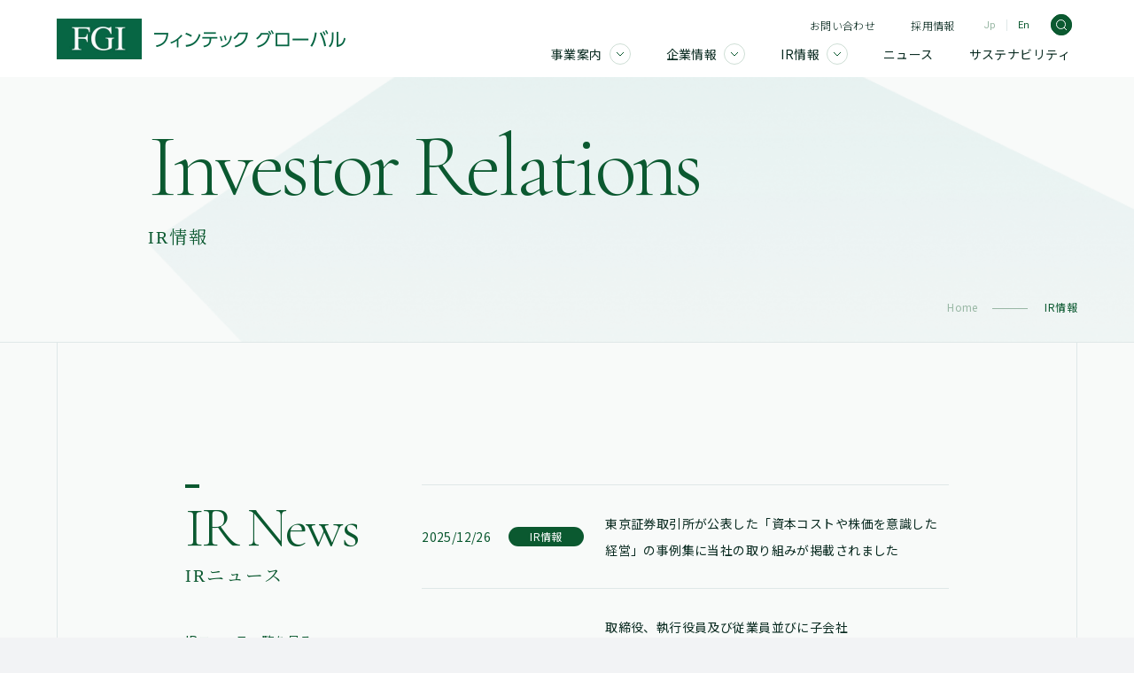

--- FILE ---
content_type: text/html; charset=UTF-8
request_url: https://www.fgi.co.jp/ir/
body_size: 12265
content:
<!doctype html>
<html lang="ja">

<head>
  <meta charset="UTF-8">
<meta http-equiv="X-UA-Compatible" content="IE=edge">
<meta name="viewport" content="width=device-width, initial-scale=1">
<meta name="format-detection" content="telephone=no">
  <meta name='robots' content='index, follow, max-image-preview:large, max-snippet:-1, max-video-preview:-1' />
	<style>img:is([sizes="auto" i], [sizes^="auto," i]) { contain-intrinsic-size: 3000px 1500px }</style>
	
	<!-- This site is optimized with the Yoast SEO plugin v25.4 - https://yoast.com/wordpress/plugins/seo/ -->
	<title>IR情報 - FGI - FinTech Global Incorporated</title>
	<link rel="canonical" href="https://www.fgi.co.jp/ir/" />
	<meta property="og:locale" content="ja_JP" />
	<meta property="og:type" content="article" />
	<meta property="og:title" content="IR情報" />
	<meta property="og:url" content="https://www.fgi.co.jp/ir/" />
	<meta property="og:site_name" content="FGI - FinTech Global Incorporated" />
	<meta property="article:modified_time" content="2024-05-31T11:28:19+00:00" />
	<meta property="og:image" content="https://www.fgi.co.jp/ja/wp-content/uploads/2024/05/ogp.jpg" />
	<meta property="og:image:width" content="1200" />
	<meta property="og:image:height" content="630" />
	<meta property="og:image:type" content="image/jpeg" />
	<meta name="twitter:card" content="summary_large_image" />
	<meta name="twitter:title" content="IR情報" />
	<meta name="twitter:image" content="https://www.fgi.co.jp/ja/wp-content/uploads/2024/05/ogp.jpg" />
	<script type="application/ld+json" class="yoast-schema-graph">{"@context":"https://schema.org","@graph":[{"@type":"WebPage","@id":"https://www.fgi.co.jp/ir/","url":"https://www.fgi.co.jp/ir/","name":"IR情報 - FGI - FinTech Global Incorporated","isPartOf":{"@id":"https://www.fgi.co.jp/#website"},"datePublished":"2022-04-22T01:56:53+00:00","dateModified":"2024-05-31T11:28:19+00:00","breadcrumb":{"@id":"https://www.fgi.co.jp/ir/#breadcrumb"},"inLanguage":"ja","potentialAction":[{"@type":"ReadAction","target":["https://www.fgi.co.jp/ir/"]}]},{"@type":"BreadcrumbList","@id":"https://www.fgi.co.jp/ir/#breadcrumb","itemListElement":[{"@type":"ListItem","position":1,"name":"Home","item":"https://www.fgi.co.jp/"},{"@type":"ListItem","position":2,"name":"IR情報"}]},{"@type":"WebSite","@id":"https://www.fgi.co.jp/#website","url":"https://www.fgi.co.jp/","name":"FGI - FinTech Global Incorporated","description":"","potentialAction":[{"@type":"SearchAction","target":{"@type":"EntryPoint","urlTemplate":"https://www.fgi.co.jp/?s={search_term_string}"},"query-input":{"@type":"PropertyValueSpecification","valueRequired":true,"valueName":"search_term_string"}}],"inLanguage":"ja"}]}</script>
	<!-- / Yoast SEO plugin. -->


<link rel="alternate" type="application/rss+xml" title="FGI - FinTech Global Incorporated &raquo; フィード" href="https://www.fgi.co.jp/feed/" />
<link rel="alternate" type="application/rss+xml" title="FGI - FinTech Global Incorporated &raquo; コメントフィード" href="https://www.fgi.co.jp/comments/feed/" />
<script type="text/javascript">
/* <![CDATA[ */
window._wpemojiSettings = {"baseUrl":"https:\/\/s.w.org\/images\/core\/emoji\/15.1.0\/72x72\/","ext":".png","svgUrl":"https:\/\/s.w.org\/images\/core\/emoji\/15.1.0\/svg\/","svgExt":".svg","source":{"concatemoji":"https:\/\/www.fgi.co.jp\/ja\/wp-includes\/js\/wp-emoji-release.min.js?ver=6.8.1"}};
/*! This file is auto-generated */
!function(i,n){var o,s,e;function c(e){try{var t={supportTests:e,timestamp:(new Date).valueOf()};sessionStorage.setItem(o,JSON.stringify(t))}catch(e){}}function p(e,t,n){e.clearRect(0,0,e.canvas.width,e.canvas.height),e.fillText(t,0,0);var t=new Uint32Array(e.getImageData(0,0,e.canvas.width,e.canvas.height).data),r=(e.clearRect(0,0,e.canvas.width,e.canvas.height),e.fillText(n,0,0),new Uint32Array(e.getImageData(0,0,e.canvas.width,e.canvas.height).data));return t.every(function(e,t){return e===r[t]})}function u(e,t,n){switch(t){case"flag":return n(e,"\ud83c\udff3\ufe0f\u200d\u26a7\ufe0f","\ud83c\udff3\ufe0f\u200b\u26a7\ufe0f")?!1:!n(e,"\ud83c\uddfa\ud83c\uddf3","\ud83c\uddfa\u200b\ud83c\uddf3")&&!n(e,"\ud83c\udff4\udb40\udc67\udb40\udc62\udb40\udc65\udb40\udc6e\udb40\udc67\udb40\udc7f","\ud83c\udff4\u200b\udb40\udc67\u200b\udb40\udc62\u200b\udb40\udc65\u200b\udb40\udc6e\u200b\udb40\udc67\u200b\udb40\udc7f");case"emoji":return!n(e,"\ud83d\udc26\u200d\ud83d\udd25","\ud83d\udc26\u200b\ud83d\udd25")}return!1}function f(e,t,n){var r="undefined"!=typeof WorkerGlobalScope&&self instanceof WorkerGlobalScope?new OffscreenCanvas(300,150):i.createElement("canvas"),a=r.getContext("2d",{willReadFrequently:!0}),o=(a.textBaseline="top",a.font="600 32px Arial",{});return e.forEach(function(e){o[e]=t(a,e,n)}),o}function t(e){var t=i.createElement("script");t.src=e,t.defer=!0,i.head.appendChild(t)}"undefined"!=typeof Promise&&(o="wpEmojiSettingsSupports",s=["flag","emoji"],n.supports={everything:!0,everythingExceptFlag:!0},e=new Promise(function(e){i.addEventListener("DOMContentLoaded",e,{once:!0})}),new Promise(function(t){var n=function(){try{var e=JSON.parse(sessionStorage.getItem(o));if("object"==typeof e&&"number"==typeof e.timestamp&&(new Date).valueOf()<e.timestamp+604800&&"object"==typeof e.supportTests)return e.supportTests}catch(e){}return null}();if(!n){if("undefined"!=typeof Worker&&"undefined"!=typeof OffscreenCanvas&&"undefined"!=typeof URL&&URL.createObjectURL&&"undefined"!=typeof Blob)try{var e="postMessage("+f.toString()+"("+[JSON.stringify(s),u.toString(),p.toString()].join(",")+"));",r=new Blob([e],{type:"text/javascript"}),a=new Worker(URL.createObjectURL(r),{name:"wpTestEmojiSupports"});return void(a.onmessage=function(e){c(n=e.data),a.terminate(),t(n)})}catch(e){}c(n=f(s,u,p))}t(n)}).then(function(e){for(var t in e)n.supports[t]=e[t],n.supports.everything=n.supports.everything&&n.supports[t],"flag"!==t&&(n.supports.everythingExceptFlag=n.supports.everythingExceptFlag&&n.supports[t]);n.supports.everythingExceptFlag=n.supports.everythingExceptFlag&&!n.supports.flag,n.DOMReady=!1,n.readyCallback=function(){n.DOMReady=!0}}).then(function(){return e}).then(function(){var e;n.supports.everything||(n.readyCallback(),(e=n.source||{}).concatemoji?t(e.concatemoji):e.wpemoji&&e.twemoji&&(t(e.twemoji),t(e.wpemoji)))}))}((window,document),window._wpemojiSettings);
/* ]]> */
</script>
<style id='wp-emoji-styles-inline-css' type='text/css'>

	img.wp-smiley, img.emoji {
		display: inline !important;
		border: none !important;
		box-shadow: none !important;
		height: 1em !important;
		width: 1em !important;
		margin: 0 0.07em !important;
		vertical-align: -0.1em !important;
		background: none !important;
		padding: 0 !important;
	}
</style>
<link rel='stylesheet' id='wp-block-library-css' href='https://www.fgi.co.jp/ja/wp-includes/css/dist/block-library/style.min.css?ver=6.8.1' type='text/css' media='all' />
<style id='classic-theme-styles-inline-css' type='text/css'>
/*! This file is auto-generated */
.wp-block-button__link{color:#fff;background-color:#32373c;border-radius:9999px;box-shadow:none;text-decoration:none;padding:calc(.667em + 2px) calc(1.333em + 2px);font-size:1.125em}.wp-block-file__button{background:#32373c;color:#fff;text-decoration:none}
</style>
<style id='global-styles-inline-css' type='text/css'>
:root{--wp--preset--aspect-ratio--square: 1;--wp--preset--aspect-ratio--4-3: 4/3;--wp--preset--aspect-ratio--3-4: 3/4;--wp--preset--aspect-ratio--3-2: 3/2;--wp--preset--aspect-ratio--2-3: 2/3;--wp--preset--aspect-ratio--16-9: 16/9;--wp--preset--aspect-ratio--9-16: 9/16;--wp--preset--color--black: #000000;--wp--preset--color--cyan-bluish-gray: #abb8c3;--wp--preset--color--white: #ffffff;--wp--preset--color--pale-pink: #f78da7;--wp--preset--color--vivid-red: #cf2e2e;--wp--preset--color--luminous-vivid-orange: #ff6900;--wp--preset--color--luminous-vivid-amber: #fcb900;--wp--preset--color--light-green-cyan: #7bdcb5;--wp--preset--color--vivid-green-cyan: #00d084;--wp--preset--color--pale-cyan-blue: #8ed1fc;--wp--preset--color--vivid-cyan-blue: #0693e3;--wp--preset--color--vivid-purple: #9b51e0;--wp--preset--gradient--vivid-cyan-blue-to-vivid-purple: linear-gradient(135deg,rgba(6,147,227,1) 0%,rgb(155,81,224) 100%);--wp--preset--gradient--light-green-cyan-to-vivid-green-cyan: linear-gradient(135deg,rgb(122,220,180) 0%,rgb(0,208,130) 100%);--wp--preset--gradient--luminous-vivid-amber-to-luminous-vivid-orange: linear-gradient(135deg,rgba(252,185,0,1) 0%,rgba(255,105,0,1) 100%);--wp--preset--gradient--luminous-vivid-orange-to-vivid-red: linear-gradient(135deg,rgba(255,105,0,1) 0%,rgb(207,46,46) 100%);--wp--preset--gradient--very-light-gray-to-cyan-bluish-gray: linear-gradient(135deg,rgb(238,238,238) 0%,rgb(169,184,195) 100%);--wp--preset--gradient--cool-to-warm-spectrum: linear-gradient(135deg,rgb(74,234,220) 0%,rgb(151,120,209) 20%,rgb(207,42,186) 40%,rgb(238,44,130) 60%,rgb(251,105,98) 80%,rgb(254,248,76) 100%);--wp--preset--gradient--blush-light-purple: linear-gradient(135deg,rgb(255,206,236) 0%,rgb(152,150,240) 100%);--wp--preset--gradient--blush-bordeaux: linear-gradient(135deg,rgb(254,205,165) 0%,rgb(254,45,45) 50%,rgb(107,0,62) 100%);--wp--preset--gradient--luminous-dusk: linear-gradient(135deg,rgb(255,203,112) 0%,rgb(199,81,192) 50%,rgb(65,88,208) 100%);--wp--preset--gradient--pale-ocean: linear-gradient(135deg,rgb(255,245,203) 0%,rgb(182,227,212) 50%,rgb(51,167,181) 100%);--wp--preset--gradient--electric-grass: linear-gradient(135deg,rgb(202,248,128) 0%,rgb(113,206,126) 100%);--wp--preset--gradient--midnight: linear-gradient(135deg,rgb(2,3,129) 0%,rgb(40,116,252) 100%);--wp--preset--font-size--small: 13px;--wp--preset--font-size--medium: 20px;--wp--preset--font-size--large: 36px;--wp--preset--font-size--x-large: 42px;--wp--preset--spacing--20: 0.44rem;--wp--preset--spacing--30: 0.67rem;--wp--preset--spacing--40: 1rem;--wp--preset--spacing--50: 1.5rem;--wp--preset--spacing--60: 2.25rem;--wp--preset--spacing--70: 3.38rem;--wp--preset--spacing--80: 5.06rem;--wp--preset--shadow--natural: 6px 6px 9px rgba(0, 0, 0, 0.2);--wp--preset--shadow--deep: 12px 12px 50px rgba(0, 0, 0, 0.4);--wp--preset--shadow--sharp: 6px 6px 0px rgba(0, 0, 0, 0.2);--wp--preset--shadow--outlined: 6px 6px 0px -3px rgba(255, 255, 255, 1), 6px 6px rgba(0, 0, 0, 1);--wp--preset--shadow--crisp: 6px 6px 0px rgba(0, 0, 0, 1);}:where(.is-layout-flex){gap: 0.5em;}:where(.is-layout-grid){gap: 0.5em;}body .is-layout-flex{display: flex;}.is-layout-flex{flex-wrap: wrap;align-items: center;}.is-layout-flex > :is(*, div){margin: 0;}body .is-layout-grid{display: grid;}.is-layout-grid > :is(*, div){margin: 0;}:where(.wp-block-columns.is-layout-flex){gap: 2em;}:where(.wp-block-columns.is-layout-grid){gap: 2em;}:where(.wp-block-post-template.is-layout-flex){gap: 1.25em;}:where(.wp-block-post-template.is-layout-grid){gap: 1.25em;}.has-black-color{color: var(--wp--preset--color--black) !important;}.has-cyan-bluish-gray-color{color: var(--wp--preset--color--cyan-bluish-gray) !important;}.has-white-color{color: var(--wp--preset--color--white) !important;}.has-pale-pink-color{color: var(--wp--preset--color--pale-pink) !important;}.has-vivid-red-color{color: var(--wp--preset--color--vivid-red) !important;}.has-luminous-vivid-orange-color{color: var(--wp--preset--color--luminous-vivid-orange) !important;}.has-luminous-vivid-amber-color{color: var(--wp--preset--color--luminous-vivid-amber) !important;}.has-light-green-cyan-color{color: var(--wp--preset--color--light-green-cyan) !important;}.has-vivid-green-cyan-color{color: var(--wp--preset--color--vivid-green-cyan) !important;}.has-pale-cyan-blue-color{color: var(--wp--preset--color--pale-cyan-blue) !important;}.has-vivid-cyan-blue-color{color: var(--wp--preset--color--vivid-cyan-blue) !important;}.has-vivid-purple-color{color: var(--wp--preset--color--vivid-purple) !important;}.has-black-background-color{background-color: var(--wp--preset--color--black) !important;}.has-cyan-bluish-gray-background-color{background-color: var(--wp--preset--color--cyan-bluish-gray) !important;}.has-white-background-color{background-color: var(--wp--preset--color--white) !important;}.has-pale-pink-background-color{background-color: var(--wp--preset--color--pale-pink) !important;}.has-vivid-red-background-color{background-color: var(--wp--preset--color--vivid-red) !important;}.has-luminous-vivid-orange-background-color{background-color: var(--wp--preset--color--luminous-vivid-orange) !important;}.has-luminous-vivid-amber-background-color{background-color: var(--wp--preset--color--luminous-vivid-amber) !important;}.has-light-green-cyan-background-color{background-color: var(--wp--preset--color--light-green-cyan) !important;}.has-vivid-green-cyan-background-color{background-color: var(--wp--preset--color--vivid-green-cyan) !important;}.has-pale-cyan-blue-background-color{background-color: var(--wp--preset--color--pale-cyan-blue) !important;}.has-vivid-cyan-blue-background-color{background-color: var(--wp--preset--color--vivid-cyan-blue) !important;}.has-vivid-purple-background-color{background-color: var(--wp--preset--color--vivid-purple) !important;}.has-black-border-color{border-color: var(--wp--preset--color--black) !important;}.has-cyan-bluish-gray-border-color{border-color: var(--wp--preset--color--cyan-bluish-gray) !important;}.has-white-border-color{border-color: var(--wp--preset--color--white) !important;}.has-pale-pink-border-color{border-color: var(--wp--preset--color--pale-pink) !important;}.has-vivid-red-border-color{border-color: var(--wp--preset--color--vivid-red) !important;}.has-luminous-vivid-orange-border-color{border-color: var(--wp--preset--color--luminous-vivid-orange) !important;}.has-luminous-vivid-amber-border-color{border-color: var(--wp--preset--color--luminous-vivid-amber) !important;}.has-light-green-cyan-border-color{border-color: var(--wp--preset--color--light-green-cyan) !important;}.has-vivid-green-cyan-border-color{border-color: var(--wp--preset--color--vivid-green-cyan) !important;}.has-pale-cyan-blue-border-color{border-color: var(--wp--preset--color--pale-cyan-blue) !important;}.has-vivid-cyan-blue-border-color{border-color: var(--wp--preset--color--vivid-cyan-blue) !important;}.has-vivid-purple-border-color{border-color: var(--wp--preset--color--vivid-purple) !important;}.has-vivid-cyan-blue-to-vivid-purple-gradient-background{background: var(--wp--preset--gradient--vivid-cyan-blue-to-vivid-purple) !important;}.has-light-green-cyan-to-vivid-green-cyan-gradient-background{background: var(--wp--preset--gradient--light-green-cyan-to-vivid-green-cyan) !important;}.has-luminous-vivid-amber-to-luminous-vivid-orange-gradient-background{background: var(--wp--preset--gradient--luminous-vivid-amber-to-luminous-vivid-orange) !important;}.has-luminous-vivid-orange-to-vivid-red-gradient-background{background: var(--wp--preset--gradient--luminous-vivid-orange-to-vivid-red) !important;}.has-very-light-gray-to-cyan-bluish-gray-gradient-background{background: var(--wp--preset--gradient--very-light-gray-to-cyan-bluish-gray) !important;}.has-cool-to-warm-spectrum-gradient-background{background: var(--wp--preset--gradient--cool-to-warm-spectrum) !important;}.has-blush-light-purple-gradient-background{background: var(--wp--preset--gradient--blush-light-purple) !important;}.has-blush-bordeaux-gradient-background{background: var(--wp--preset--gradient--blush-bordeaux) !important;}.has-luminous-dusk-gradient-background{background: var(--wp--preset--gradient--luminous-dusk) !important;}.has-pale-ocean-gradient-background{background: var(--wp--preset--gradient--pale-ocean) !important;}.has-electric-grass-gradient-background{background: var(--wp--preset--gradient--electric-grass) !important;}.has-midnight-gradient-background{background: var(--wp--preset--gradient--midnight) !important;}.has-small-font-size{font-size: var(--wp--preset--font-size--small) !important;}.has-medium-font-size{font-size: var(--wp--preset--font-size--medium) !important;}.has-large-font-size{font-size: var(--wp--preset--font-size--large) !important;}.has-x-large-font-size{font-size: var(--wp--preset--font-size--x-large) !important;}
:where(.wp-block-post-template.is-layout-flex){gap: 1.25em;}:where(.wp-block-post-template.is-layout-grid){gap: 1.25em;}
:where(.wp-block-columns.is-layout-flex){gap: 2em;}:where(.wp-block-columns.is-layout-grid){gap: 2em;}
:root :where(.wp-block-pullquote){font-size: 1.5em;line-height: 1.6;}
</style>
<link rel='stylesheet' id='style-css' href='https://www.fgi.co.jp/ja/wp-content/themes/fgi/style.css?ver=20250403' type='text/css' media='all' />
<link rel="https://api.w.org/" href="https://www.fgi.co.jp/wp-json/" /><link rel="alternate" title="JSON" type="application/json" href="https://www.fgi.co.jp/wp-json/wp/v2/pages/21" /><link rel="EditURI" type="application/rsd+xml" title="RSD" href="https://www.fgi.co.jp/ja/xmlrpc.php?rsd" />
<meta name="generator" content="WordPress 6.8.1" />
<link rel='shortlink' href='https://www.fgi.co.jp/?p=21' />
<link rel="alternate" title="oEmbed (JSON)" type="application/json+oembed" href="https://www.fgi.co.jp/wp-json/oembed/1.0/embed?url=https%3A%2F%2Fwww.fgi.co.jp%2Fir%2F" />
<link rel="alternate" title="oEmbed (XML)" type="text/xml+oembed" href="https://www.fgi.co.jp/wp-json/oembed/1.0/embed?url=https%3A%2F%2Fwww.fgi.co.jp%2Fir%2F&#038;format=xml" />
<link rel="icon" href="https://www.fgi.co.jp/ja/wp-content/uploads/2024/05/favicon-150x150.png" sizes="32x32" />
<link rel="icon" href="https://www.fgi.co.jp/ja/wp-content/uploads/2024/05/favicon.png" sizes="192x192" />
<link rel="apple-touch-icon" href="https://www.fgi.co.jp/ja/wp-content/uploads/2024/05/favicon.png" />
<meta name="msapplication-TileImage" content="https://www.fgi.co.jp/ja/wp-content/uploads/2024/05/favicon.png" />
  <!-- favicon -->
<link rel="icon" href="https://www.fgi.co.jp/ja/wp-content/themes/fgi/favicon.ico">

<!-- ogp -->
<meta property="og:image" content="https://www.fgi.co.jp/ja/wp-content/themes/fgi/images/ogp.jpg">

<!-- Google Tag Manager -->
<script>(function(w,d,s,l,i){w[l]=w[l]||[];w[l].push({'gtm.start':
new Date().getTime(),event:'gtm.js'});var f=d.getElementsByTagName(s)[0],
j=d.createElement(s),dl=l!='dataLayer'?'&l='+l:'';j.async=true;j.src=
'https://www.googletagmanager.com/gtm.js?id='+i+dl;f.parentNode.insertBefore(j,f);
})(window,document,'script','dataLayer','GTM-NXMP8MJ');</script>
<!-- End Google Tag Manager -->


<!-- fonts -->
<link rel="preconnect" href="https://fonts.googleapis.com">
<link rel="preconnect" href="https://fonts.gstatic.com" crossorigin>
<link href="https://fonts.googleapis.com/css2?family=Cormorant+Garamond:wght@300;400;500&family=Noto+Sans+JP:wght@300;400;500;700&family=Noto+Serif+JP:wght@300;400;500;700&family=Roboto:wght@300;400;500;700&display=swap" rel="stylesheet"></head>
<body>
  
<!-- Google Tag Manager (noscript) -->
<noscript><iframe src="https://www.googletagmanager.com/ns.html?id=GTM-NXMP8MJ"
height="0" width="0" style="display:none;visibility:hidden"></iframe></noscript>
<!-- End Google Tag Manager (noscript) -->  <header class="l-header l-header--lower">
  <nav class="l-header__inner">
    <div class="header">
      <div class="header__nav">
        <div class="header__logo">
          <a href="https://www.fgi.co.jp/" aria-label="FGI"><img src="https://www.fgi.co.jp/ja/wp-content/themes/fgi/images/fgi_logo_jp.png" alt="FGI" width="544" height="136"></a>
        </div>
        <div class="header__navInner">
          <div class="header__navTop">
            <div class="header__link">
              <a href="https://reg26.smp.ne.jp/regist/is?SMPFORM=pjn-neogo-089a23560e15d86857ef22118dc14caa" class="header__linkInner">お問い合わせ</a>
              <a href="https://www.fgi.co.jp/recruit" class="header__linkInner">採用情報</a>
            </div>
            <div class="header__lang">
              <a href="https://www.fgi.co.jp/" class="text_cap isActive">Jp</a>
              <a href="https://www.fgi.co.jp/en" class="text_cap">En</a>
            </div>
            <div class="header__searchIcon">
              <div class="header__searchIconInner">
                <img class="isSearch isShow" src="https://www.fgi.co.jp/ja/wp-content/themes/fgi/images/icons/search_white.svg" alt="" srcset="" id="js-searchIcon">
                <img class="isClose" src="https://www.fgi.co.jp/ja/wp-content/themes/fgi/images/icons/search_close.svg" alt="" srcset="" id="js-searchClose">
              </div>
              <div class="header__menuInner header__menuInner--search js-searchInner">
                <div class="header__menuArea js-searchInnerBox">
                  <div class="header__searchInner">
                    <form method="get" id="searchform" action="https://www.fgi.co.jp" class="searchform">
<input type="text" name="s" id="text" placeholder="キーワード検索"/>
<button type="submit"><img src="https://www.fgi.co.jp/ja/wp-content/themes/fgi/images/icons/search_green.svg" alt="" srcset=""></button>
</form>                    <div class="header__searchClose text" id="js-searchInnerClose">
                        <img src="https://www.fgi.co.jp/ja/wp-content/themes/fgi/images/icons/close.svg" alt="" srcset="">
                    </div>
                  </div>
                </div>
              </div>
            </div>
            <div class="header__navButton">
              <img class="isOpen" src="https://www.fgi.co.jp/ja/wp-content/themes/fgi/images/icons/menu_open.svg" alt="" srcset="" id="js-menuButton-open">
              <img class="isClose" src="https://www.fgi.co.jp/ja/wp-content/themes/fgi/images/icons/menu_close.svg" alt="" srcset=""  id="js-menuButton-close">
            </div>
          </div>
          <!-- <a href="https://reg26.smp.ne.jp/regist/is?SMPFORM=pjn-neogo-089a23560e15d86857ef22118dc14caa" class="header__contact">
            <img src="https://www.fgi.co.jp/ja/wp-content/themes/fgi/images/icons/contact_logo.svg" alt="" srcset="">
          </a> -->
          <div class="header__menu">
            <div class="header__menuWrapper js-menuWrapper">
              <a href="https://www.fgi.co.jp/business" class="header__menuParent js-menuParent onlyPcFlex"><span class="header__menuParentInner">事業案内<span class="header__menuParentIcon js-menuChildIcon"><img src="https://www.fgi.co.jp/ja/wp-content/themes/fgi/images/icons/circle_bottom.svg" alt="" srcset=""></span></span></a>
              <div class="header__menuInner js-menuChild">
                <div class="header__menuArea js-menuChildBox">
                  <div class="header__menuButton">
                    <a href="https://www.fgi.co.jp/business" class="header__menuButtonInner button--menu">事業案内<span><img src="https://www.fgi.co.jp/ja/wp-content/themes/fgi/images/icons/link_green.png" alt="" srcset=""></span></a>
                  </div>
                  <div class="header__menuBox">
                    <div class="header__menuList">
                      <a href="https://www.fgi.co.jp/business#banking" class="header__menuListItem">投資銀行業務</a>
                      <a href="https://www.fgi.co.jp/business#investment" class="header__menuListItem">投資業務</a>
                      <a href="https://www.fgi.co.jp/business#assetmanagement" class="header__menuListItem">投資運用業務</a>
                    </div>
                    <div class="header__menuList">
                      <a href="https://www.fgi.co.jp/business#solution" class="header__menuListItem">地域課題ソリューション</a>
                    </div>
                  </div>
                </div>
              </div>
            </div>
            <div class="header__menuWrapper js-menuWrapper">
              <a href="https://www.fgi.co.jp/about" class="header__menuParent js-menuParent onlyPcFlex"><span class="header__menuParentInner">企業情報<span class="header__menuParentIcon js-menuChildIcon"><img src="https://www.fgi.co.jp/ja/wp-content/themes/fgi/images/icons/circle_bottom.svg" alt="" srcset=""></span></span></a>
              <div class="header__menuInner js-menuChild">
                <div class="header__menuArea js-menuChildBox">
                  <div class="header__menuButton">
                    <a href="https://www.fgi.co.jp/about" class="header__menuButtonInner button--menu">企業情報<span><img src="https://www.fgi.co.jp/ja/wp-content/themes/fgi/images/icons/link_green.png" alt="" srcset=""></span></a>
                  </div>
                  <div class="header__menuBox">
                    <div class="header__menuList">
                      <a href="https://www.fgi.co.jp/about/message" class="header__menuListItem">トップメッセージ</a>
                      <a href="https://www.fgi.co.jp/about/company" class="header__menuListItem">会社概要・沿革</a>
                      <a href="https://www.fgi.co.jp/about/group" class="header__menuListItem">グループ会社一覧</a>
                    </div>
                    <div class="header__menuList">
                      <a href="https://www.fgi.co.jp/about/governance" class="header__menuListItem">コーポレートガバナンス</a>
                      <a href="https://www.fgi.co.jp/about/conduct" class="header__menuListItem">FGIグループ行動規範</a>
                      <a href="https://www.fgi.co.jp/about/members" class="header__menuListItem">役員情報</a>
                    </div>
                    <div class="header__menuList">
                      <a href="https://www.fgi.co.jp/about/organization" class="header__menuListItem">組織図</a>
                      <a href="https://www.fgi.co.jp/about/management" class="header__menuListItem">経営基本方針</a>
                      <a href="https://www.fgi.co.jp/about/compliance" class="header__menuListItem">コンプライアンス体制</a>
                    </div>
                  </div>
                </div>
              </div>
            </div>
            <div class="header__menuWrapper js-menuWrapper">
              <a href="https://www.fgi.co.jp/ir" class="header__menuParent js-menuParent onlyPcFlex"><span class="header__menuParentInner">IR情報<span class="header__menuParentIcon js-menuChildIcon"><img src="https://www.fgi.co.jp/ja/wp-content/themes/fgi/images/icons/circle_bottom.svg" alt="" srcset=""></span></span></a>
              <div class="header__menuInner js-menuChild">
                <div class="header__menuArea js-menuChildBox">
                  <div class="header__menuButton">
                    <a href="https://www.fgi.co.jp/ir" class="header__menuButtonInner button--menu">IR情報<span><img src="https://www.fgi.co.jp/ja/wp-content/themes/fgi/images/icons/link_green.png" alt="" srcset=""></span></a>
                  </div>
                  <div class="header__menuBox">
                    <div class="header__menuList">
                      <a href="https://www.fgi.co.jp/ir/irnews" class="header__menuListItem">IRニュース</a>
                      <a href="https://www.fgi.co.jp/ir/about" class="header__menuListItem">経営方針</a>
                      <a href="https://www.fgi.co.jp/ir/library" class="header__menuListItem">IRライブラリー</a>
                    </div>
                    <div class="header__menuList">
                      <a href="https://www.fgi.co.jp/ir/financial" class="header__menuListItem">業績・財務情報</a>
                      <a href="https://www.fgi.co.jp/ir/shareholders" class="header__menuListItem">株主・株式情報</a>
                      <a href="https://www.fgi.co.jp/ir/calender" class="header__menuListItem">IRカレンダー</a>
                    </div>
                    <div class="header__menuList">
                      <a href="https://www.fgi.co.jp/ir/support" class="header__menuListItem">IRサポート</a>
                    </div>
                  </div>
                </div>
              </div>
            </div>
            <a href="https://www.fgi.co.jp/news" class="header__menuParent js-menuParentOther"><span class="header__menuParentInner">ニュース</span></a>
            <a href="https://www.fgi.co.jp/sustainability" class="header__menuParent js-menuParentOther"><span class="header__menuParentInner">サステナビリティ</span></a>
          </div>
        </div>
      </div>
      <div class="header__inner" id="js-menuInner">
          <div class="menu">
            <div class="menu__list">
              <div class="menu__listBox">
                  <a href="https://www.fgi.co.jp/business" class="button--menu onlyPcFlex">事業案内<span><img src="https://www.fgi.co.jp/ja/wp-content/themes/fgi/images/icons/link.svg" alt="" srcset=""></span></a>
                  <div class="menu__top button--menu js-accordion onlySpFlex isTop">事業案内<span><img src="https://www.fgi.co.jp/ja/wp-content/themes/fgi/images/icons/circle_bottom.svg" alt="" srcset=""></span></div>
                  <div class="menu__child">
                    <div class="menu__box">
                      <a href="https://www.fgi.co.jp/business" class="menu__parent button--menu onlySp">事業案内<span><img src="https://www.fgi.co.jp/ja/wp-content/themes/fgi/images/icons/link_green.png" alt="" srcset=""></span></a>
                      <a href="https://www.fgi.co.jp/business#banking" class="button--text">投資銀行業務</a>
                      <a href="https://www.fgi.co.jp/business#investment" class="button--text">投資業務</a>
                      <a href="https://www.fgi.co.jp/business#assetmanagement" class="button--text">投資運用業務</a>
                      <a href="https://www.fgi.co.jp/business#solution" class="button--text">地域課題ソリューション</a>
                    </div>
                    <!-- <div class="menu__box"></div> -->
                  </div>
              </div>
              <div class="menu__listBox">
                  <a href="https://www.fgi.co.jp/about" class="button--menu onlyPcFlex">企業情報<span><img src="https://www.fgi.co.jp/ja/wp-content/themes/fgi/images/icons/link.svg" alt="" srcset=""></span></a>
                  <div class="menu__top button--menu js-accordion onlySpFlex">企業情報<span><img src="https://www.fgi.co.jp/ja/wp-content/themes/fgi/images/icons/circle_bottom.svg" alt="" srcset=""></span></div>
                  <div class="menu__child">
                    <div class="menu__box">
                      <a href="https://www.fgi.co.jp/about" class="menu__parent button--menu onlySp">企業情報<span><img src="https://www.fgi.co.jp/ja/wp-content/themes/fgi/images/icons/link_green.png" alt="" srcset=""></span></a>
                      <a href="https://www.fgi.co.jp/about/message" class="button--text">トップメッセージ</a>
                      <a href="https://www.fgi.co.jp/about/company" class="button--text">会社概要・沿革</a>
                      <a href="https://www.fgi.co.jp/about/group" class="button--text">グループ会社一覧</a>
                      <a href="https://www.fgi.co.jp/about/governance" class="button--text">コーポレートガバナンス</a>
                      <a href="https://www.fgi.co.jp/about/conduct" class="button--text onlyPc">FGIグループ行動規範</a>
                    </div>
                    <div class="menu__box">
                      <a href="https://www.fgi.co.jp/about/conduct" class="button--text onlySp">FGIグループ行動規範</a>
                      <a href="https://www.fgi.co.jp/about/members" class="button--text">役員情報</a>
                      <a href="https://www.fgi.co.jp/about/organization" class="button--text">組織図</a>
                      <a href="https://www.fgi.co.jp/about/management" class="button--text">経営基本方針</a>
                      <a href="https://www.fgi.co.jp/about/compliance" class="button--text">コンプライアンス体制</a>
                    </div>
                  </div>
              </div>
              <div class="menu__listBox">
                  <a href="https://www.fgi.co.jp/ir" class="button--menu onlyPcFlex">IR情報<span><img src="https://www.fgi.co.jp/ja/wp-content/themes/fgi/images/icons/link.svg" alt="" srcset=""></span></a>
                  <div class="menu__top button--menu js-accordion onlySpFlex">IR情報<span><img src="https://www.fgi.co.jp/ja/wp-content/themes/fgi/images/icons/circle_bottom.svg" alt="" srcset=""></span></div>
                  <div class="menu__child">
                    <div class="menu__box">
                      <a href="https://www.fgi.co.jp/ir" class="menu__parent button--menu onlySp">IR情報<span><img src="https://www.fgi.co.jp/ja/wp-content/themes/fgi/images/icons/link_green.png" alt="" srcset=""></span></a>
                      <a href="https://www.fgi.co.jp/ir/irnews" class="button--text">IRニュース</a>
                      <a href="https://www.fgi.co.jp/ir/about" class="button--text">経営方針</a>
                      <a href="https://www.fgi.co.jp/ir/library" class="button--text">IRライブラリー</a>
                      <a href="https://www.fgi.co.jp/ir/financial" class="button--text">業績・財務情報</a>
                    </div>
                    <div class="menu__box">
                      <a href="https://www.fgi.co.jp/ir/shareholders" class="button--text">株主・株式情報</a>
                      <a href="https://www.fgi.co.jp/ir/calender" class="button--text">IRカレンダー</a>
                      <a href="https://www.fgi.co.jp/ir/support" class="button--text">IRサポート</a>
                    </div>
                  </div>
              </div>
              <div class="menu__listBox">
                  <a href="https://www.fgi.co.jp/news" class="menu__otherLink button--menu isSelf">ニュース<span><img src="https://www.fgi.co.jp/ja/wp-content/themes/fgi/images/icons/link_green.png" alt="" srcset=""></span></a>
                  <a href="https://www.fgi.co.jp/sustainability" class="menu__otherLink button--menu isSelf">サステナビリティ<span><img src="https://www.fgi.co.jp/ja/wp-content/themes/fgi/images/icons/link_green.png" alt="" srcset=""></span></a>
                  <a href="https://reg26.smp.ne.jp/regist/is?SMPFORM=pjn-neogo-089a23560e15d86857ef22118dc14caa" class="menu__otherLink button--menu isSelf">お問い合わせ<span><img src="https://www.fgi.co.jp/ja/wp-content/themes/fgi/images/icons/link_green.png" alt="" srcset=""></span></a>
                  <a href="https://www.fgi.co.jp/recruit" class="menu__otherLink button--menu isSelf">採用情報<span><img src="https://www.fgi.co.jp/ja/wp-content/themes/fgi/images/icons/link_green.png" alt="" srcset=""></span></a>
              </div>
              <div class="menu__listOthers onlyPc">
                <div class="menu__child">
                  <div class="menu__box">
                    <a href="https://www.fgi.co.jp/privacypolicy" class="button--text">プライバシーポリシー</a>
                    <a href="https://www.fgi.co.jp/terms" class="button--text">ご利用条件</a>
                    <a href="https://www.fgi.co.jp/announcement" class="button--text">電子公告</a>
                    <a href="https://www.fgi.co.jp/sitemap" class="button--text">サイトマップ</a>
                    <!-- <a href="https://www.fgi.co.jp/solicitationpolicy" class="button--text">金融商品取引業に係る勧誘方針</a> -->
                  </div>
                  <div class="menu__box">
                    <a href="https://www.fgi.co.jp/conflictpolicy" class="button--text">利益相反管理方針</a>
                    <a href="https://www.fgi.co.jp/fiduciary" class="button--text">顧客本位の業務運営を実現するための方針</a>
                    <!-- <a href="https://www.fgi.co.jp/fee" class="button--text">手数料およびリスクについて</a> -->
                    <a href="https://www.fgi.co.jp/complaints" class="button--text">苦情等への対応について</a>
                    <a href="https://www.fgi.co.jp/business-act" class="button--text">貸金業法に基づく表示</a>
                  </div>
                </div>
              </div>
            </div>
            <p class="menu__copyright text_cap onlyPc">© FinTech Global Incorporated</p>
          </div>
      </div>
    </div>
  </nav>
</header><div class="l-lower">
    <div class="l-ir">
        <div class="ir">
            <div class="heading">
                <h1 class="heading_eg_ll">Investor Relations</h1>
                <div class="heading_s">IR情報</div>
                <div class="l-breadcrumb text">
                    
<p class="breadcrumb" id="breadcrumbs"><span><span><a href="https://www.fgi.co.jp/">Home</a></span>  <span class="breadcrumb_last" aria-current="page">IR情報</span></span></p>                </div>
            </div>
            <div class="inner">
                <div class="ir__inner">
                    <div class="ir__topNews">
                        <div class="ir__topNewsTitle">
                            <h2 class="ir__topNewsHeading heading_eg_l">IR News</h2>
                            <div class="ir__topNewsSubHeading heading_s">IRニュース</div>
                            <a href="https://www.fgi.co.jp/ir/irnews" class="text_link onlyPc">IRニュース一覧を見る<span><img src="https://www.fgi.co.jp/ja/wp-content/themes/fgi/images/icons/arrow_right.svg" alt="" srcset=""></span></a>
                        </div>
                        <div class="ir__topNewsList">
                            
                            <div class="ir__topNewsListItem text">
                                <div class="ir__topNewsListDate">2025/12/26</div>
                                <div class="ir__topNewsListCat">
                                    IR情報                                </div>
                                                                    <a href="https://www.fgi.co.jp/news/%e6%9d%b1%e4%ba%ac%e8%a8%bc%e5%88%b8%e5%8f%96%e5%bc%95%e6%89%80%e3%81%8c%e5%85%ac%e8%a1%a8%e3%81%97%e3%81%9f%e3%80%8c%e8%b3%87%e6%9c%ac%e3%82%b3%e3%82%b9%e3%83%88%e3%82%84%e6%a0%aa%e4%be%a1%e3%82%92/" class="ir__topNewsListTitle">東京証券取引所が公表した「資本コストや株価を意識した経営」の事例集に当社の取り組みが掲載されました</a>
                                                            </div>

                            
                            <div class="ir__topNewsListItem text">
                                <div class="ir__topNewsListDate">2025/12/24</div>
                                <div class="ir__topNewsListCat">
                                    IR情報                                </div>
                                                                    <a href="https://www.fgi.co.jp/ja/wp-content/uploads/2025/12/d40ca76d2549cbfceb1fb4c2b92ebedb.pdf" target="_blank" class="ir__topNewsListTitle">
                                        <span class="article__title">取締役、執行役員及び従業員並びに子会社取締役及び執行役員に対する譲渡制限付株式（報酬）としての自己株式の処分に関するお知らせ</span>
                                        <span class="article__pdf"><img src="https://www.fgi.co.jp/ja/wp-content/themes/fgi/images/icons/pdf.svg" alt="" srcset=""></span>
                                        <span class="article__pdfSize">(192 KB)</span>
                                    </a>
                                                            </div>

                            
                            <div class="ir__topNewsListItem text">
                                <div class="ir__topNewsListDate">2025/12/24</div>
                                <div class="ir__topNewsListCat">
                                    IR情報                                </div>
                                                                    <a href="https://www.fgi.co.jp/ja/wp-content/uploads/2025/12/108951bec2e0f2d3288f283c3bc3db0b.pdf" target="_blank" class="ir__topNewsListTitle">
                                        <span class="article__title">当社従業員並びに当社子会社の取締役及び従業員に対するストックオプション（新株予約権）の発行内容確定及び一部訂正に関するお知らせ</span>
                                        <span class="article__pdf"><img src="https://www.fgi.co.jp/ja/wp-content/themes/fgi/images/icons/pdf.svg" alt="" srcset=""></span>
                                        <span class="article__pdfSize">(104 KB)</span>
                                    </a>
                                                            </div>

                            
                            <div class="ir__topNewsListItem text">
                                <div class="ir__topNewsListDate">2025/12/24</div>
                                <div class="ir__topNewsListCat">
                                    IR情報                                </div>
                                                                    <a href="https://www.fgi.co.jp/ja/wp-content/uploads/2025/12/c232c87b833bcc71c331dfaf330d134c.pdf" target="_blank" class="ir__topNewsListTitle">
                                        <span class="article__title">株式会社エイブル信託の株式の取得に関するお知らせ</span>
                                        <span class="article__pdf"><img src="https://www.fgi.co.jp/ja/wp-content/themes/fgi/images/icons/pdf.svg" alt="" srcset=""></span>
                                        <span class="article__pdfSize">(212 KB)</span>
                                    </a>
                                                            </div>

                            
                            <div class="ir__topNewsListItem text">
                                <div class="ir__topNewsListDate">2025/12/24</div>
                                <div class="ir__topNewsListCat">
                                    株主総会                                </div>
                                                                    <a href="https://www.fgi.co.jp/ja/wp-content/uploads/2025/12/f55e68d10a22df315dec9430e58a0849.pdf" target="_blank" class="ir__topNewsListTitle">
                                        <span class="article__title">臨時報告書（第31期 定時株主総会における議決権行使結果）</span>
                                        <span class="article__pdf"><img src="https://www.fgi.co.jp/ja/wp-content/themes/fgi/images/icons/pdf.svg" alt="" srcset=""></span>
                                        <span class="article__pdfSize">(305 KB)</span>
                                    </a>
                                                            </div>

                                                        <a href="https://www.fgi.co.jp/ir/irnews" class="text_link onlySp">IRニュース一覧を見る<span><img src="https://www.fgi.co.jp/ja/wp-content/themes/fgi/images/icons/arrow_right.svg" alt="" srcset=""></span></a>
                        </div>
                    </div>
                    <div class="ir__menu">
                        <div class="ir__menuLg">
                            <a href="https://www.fgi.co.jp/ir/library/releases" class="ir__menuLgItem ir__menuLgItem--finanial">
                                <span class="ir__menuLgInner">
                                    <span class="heading_eg_m">Latest Financial Results</span>
                                    <span class="heading_ss">最新決算報告</span>
                                </span>
                                <span>
                                    <img src="https://www.fgi.co.jp/ja/wp-content/themes/fgi/images/icons/link.svg" alt="" srcset="">
                                </span>
                            </a>
                            <a href="https://www.fgi.co.jp/about/message" class="ir__menuLgItem ir__menuLgItem--message">
                                <span class="ir__menuLgInner">
                                    <span class="heading_eg_m">CEO's Message</span>
                                    <span class="heading_ss">トップメッセージ</span>
                                </span>
                                <span>
                                    <img src="https://www.fgi.co.jp/ja/wp-content/themes/fgi/images/icons/link.svg" alt="" srcset="">
                                </span>
                            </a>
                        </div>
                        <ul class="ir__menuList">
                            <li class="ir__menuListItem">
                                <a href="https://www.fgi.co.jp/ir/about" class="ir__menuParent">
                                    <span class="ir__menuTitle heading_eg_m">
                                        Management Policy
                                        <span class="ir__menuSubTitle heading_ss">経営方針</span>
                                    </span>
                                    <img src="https://www.fgi.co.jp/ja/wp-content/themes/fgi/images/icons/link_green.svg" alt="" srcset="">
                                </a>
                                <div class="ir__menuChild text">
                                    <div class="ir__menuChildInner">
                                        <a href="https://www.fgi.co.jp/about/message" class="text_link">・トップメッセージ</a>
                                        <a href="https://www.fgi.co.jp/about/management" class="text_link">・経営基本方針</a>
                                        <a href="https://www.fgi.co.jp/ir/about/strategies" class="text_link">・経営戦略、対処すべき課題</a>
                                    </div>
                                </div>
                            </li>
                            <li class="ir__menuListItem">
                                <a href="https://www.fgi.co.jp/ir/library" class="ir__menuParent">
                                    <span class="ir__menuTitle heading_eg_m">
                                        IR Library
                                        <span class="ir__menuSubTitle heading_ss">IRライブラリー</span>
                                    </span>
                                    <img src="https://www.fgi.co.jp/ja/wp-content/themes/fgi/images/icons/link_green.svg" alt="" srcset="">
                                </a>
                                <div class="ir__menuChild text">
                                    <div class="ir__menuChildInner">
                                        <a href="https://www.fgi.co.jp/ir/library/releases" class="text_link">・決算短信、決算説明資料等</a>
                                        <a href="https://www.fgi.co.jp/ir/securities" class="text_link">・有価証券報告書</a>
                                        <a href="https://www.fgi.co.jp/ir/business-report" class="text_link">・事業報告書</a>
                                        <a href="https://www.fgi.co.jp/ir/presentations" class="text_link">・説明会</a>
                                        <a href="https://www.fgi.co.jp/ir/library/action" class="text_link">・資本コストや株価を意識した経営の実現に向けた対応</a>
                                    </div>
                                </div>
                            </li>
                            <li class="ir__menuListItem">
                                <a href="https://www.fgi.co.jp/ir/financial" class="ir__menuParent">
                                    <div class="ir__menuTitle heading_eg_m">
                                        Financial Information
                                        <span class="ir__menuSubTitle heading_ss">業績・財務情報</span>
                                    </div>
                                    <img src="https://www.fgi.co.jp/ja/wp-content/themes/fgi/images/icons/link_green.svg" alt="" srcset="">
                                </a>
                                <div class="ir__menuChild text">
                                    <div class="ir__menuChildInner">
                                        <a href="https://www.fgi.co.jp/ir/financial/financial-highlights-full" class="text_link">・業績・財務情報</a>
                                        <a href="https://www.fgi.co.jp/ir/financial/forecast" class="text_link">・業績予想</a>
                                    </div>
                                </div>
                            </li>
                            <li class="ir__menuListItem">
                                <a href="https://www.fgi.co.jp/ir/shareholders" class="ir__menuParent">
                                    <div class="ir__menuTitle heading_eg_m">
                                        Shareholder Information
                                        <span class="ir__menuSubTitle heading_ss">株主・株式情報</span>
                                    </div>
                                    <img src="https://www.fgi.co.jp/ja/wp-content/themes/fgi/images/icons/link_green.svg" alt="" srcset="">
                                </a>
                                <div class="ir__menuChild text">
                                    <div class="ir__menuChildInner">
                                        <a href="https://www.fgi.co.jp/ir/shareholders/meeting" class="text_link">・株主総会</a>
                                        <a href="https://www.fgi.co.jp/ir/shareholders/info" class="text_link">・株式基本情報</a>
                                        <a href="https://www.fgi.co.jp/ja/wp-content/themes/fgi/images/ir/articles_of_incorporation_20251219.pdf" class="text_link" target="_blank">・定款</a>
                                        <a href="https://finance.yahoo.co.jp/quote/8789.T" class="text_link" target="_blank">・株価情報<img src="https://www.fgi.co.jp/ja/wp-content/themes/fgi/images/icons/external_link.svg" alt="" srcset=""></a>
                                        <a href="https://www.fgi.co.jp/ir/shareholders/office_procedure/" class="text_link">・株式事務手続き</a>
                                        <a href="https://www.fgi.co.jp/ir/shareholders/benefits/" class="text_link">・株主優待</a>
                                        <a href="https://www.fgi.co.jp/ir/shareholders/returns/" class="text_link">・株主還元</a>
                                    </div>
                                </div>
                            </li>
                            <li class="ir__menuListItem isBottom">
                                <a href="https://www.fgi.co.jp/ir/calender" class="ir__menuParent">
                                    <div class="ir__menuTitle heading_eg_m">
                                        IR Calendar
                                        <span class="ir__menuSubTitle heading_ss">IRカレンダー</span>
                                    </div>
                                    <img src="https://www.fgi.co.jp/ja/wp-content/themes/fgi/images/icons/link_green.svg" alt="" srcset="">
                                </a>
                            </li>
                            <li class="ir__menuListItem isBottom">
                                <a href="https://www.fgi.co.jp/ir/support" class="ir__menuParent">
                                    <span class="ir__menuTitle heading_eg_m">
                                        IR Support
                                        <span class="ir__menuSubTitle heading_ss">IRサポート</span>
                                    </span>
                                    <img src="https://www.fgi.co.jp/ja/wp-content/themes/fgi/images/icons/link_green.svg" alt="" srcset="">
                                </a>
                                <div class="ir__menuChild text">
                                    <div class="ir__menuChildInner">
                                        <a href="https://reg26.smp.ne.jp/regist/is?SMPFORM=pjn-pcqbo-36568e52d8a5c1ff24d965efb1caffa6" class="text_link" target="_blank">・IRメール配信サービス</a>
                                        <a href="https://reg26.smp.ne.jp/regist/is?SMPFORM=pjn-neogo-089a23560e15d86857ef22118dc14caa" class="text_link">・IRに関するお問い合わせ</a>
                                        <a href="https://www.fgi.co.jp/support#faq" class="text_link">・よくあるご質問と回答</a>
                                    </div>
                                </div>
                            </li>
                        </ul>
                    </div>
                </div>
            </div>
        </div>
    </div>
</div>


<footer class="l-footer">
  <div class="footer">
    <div class="footer__list">
      <div class="footer__listBox">
          <a href="https://www.fgi.co.jp/business" class="button--menu onlyPcFlex">事業案内<span><img src="https://www.fgi.co.jp/ja/wp-content/themes/fgi/images/icons/link.svg" alt="" srcset=""></span></a>
          <div class="button--menu js-accordion onlySpFlex">事業案内<span><img src="https://www.fgi.co.jp/ja/wp-content/themes/fgi/images/icons/circle_bottom_white.svg" alt="" srcset=""></span></div>
          <div class="footer__child">
            <div class="footer__box">
              <a href="https://www.fgi.co.jp/business" class="button--text onlySp">事業案内トップ</a>
              <a href="https://www.fgi.co.jp/business#banking" class="button--text">投資銀行業務</a>
              <a href="https://www.fgi.co.jp/business#investment" class="button--text">投資業務</a>
              <a href="https://www.fgi.co.jp/business#assetmanagement" class="button--text">投資運用業務</a>
              <a href="https://www.fgi.co.jp/business#solution" class="button--text">地域課題ソリューション</a>
            </div>
            <!-- <div class="footer__box"></div> -->
          </div>
      </div>
      <div class="footer__listBox">
          <a href="https://www.fgi.co.jp/about" class="button--menu onlyPcFlex">企業情報<span><img src="https://www.fgi.co.jp/ja/wp-content/themes/fgi/images/icons/link.svg" alt="" srcset=""></span></a>
          <div class="button--menu js-accordion onlySpFlex">企業情報<span><img src="https://www.fgi.co.jp/ja/wp-content/themes/fgi/images/icons/circle_bottom_white.svg" alt="" srcset=""></span></div>
          <div class="footer__child">
            <div class="footer__box">
              <a href="https://www.fgi.co.jp/about" class="button--text onlySp">企業情報トップ</a>
              <a href="https://www.fgi.co.jp/about/message" class="button--text">トップメッセージ</a>
              <a href="https://www.fgi.co.jp/about/company" class="button--text">会社概要・沿革</a>
              <a href="https://www.fgi.co.jp/about/group" class="button--text">グループ会社一覧</a>
              <a href="https://www.fgi.co.jp/about/governance" class="button--text">コーポレートガバナンス</a>
              <a href="https://www.fgi.co.jp/about/conduct" class="button--text">FGIグループ行動規範</a>
            </div>
            <div class="footer__box">
              <a href="https://www.fgi.co.jp/about/members" class="button--text">役員情報</a>
              <a href="https://www.fgi.co.jp/about/organization" class="button--text">組織図</a>
              <a href="https://www.fgi.co.jp/about/management" class="button--text">経営基本方針</a>
              <a href="https://www.fgi.co.jp/about/compliance" class="button--text">コンプライアンス体制</a>
            </div>
          </div>
      </div>
      <div class="footer__listBox">
          <a href="https://www.fgi.co.jp/ir" class="button--menu onlyPcFlex">IR情報<span><img src="https://www.fgi.co.jp/ja/wp-content/themes/fgi/images/icons/link.svg" alt="" srcset=""></span></a>
          <div class="button--menu js-accordion onlySpFlex">IR情報<span><img src="https://www.fgi.co.jp/ja/wp-content/themes/fgi/images/icons/circle_bottom_white.svg" alt="" srcset=""></span></div>
          <div class="footer__child">
            <div class="footer__box">
              <a href="https://www.fgi.co.jp/ir" class="button--text onlySp">IR情報トップ</a>
              <a href="https://www.fgi.co.jp/ir/irnews" class="button--text">IRニュース</a>
              <a href="https://www.fgi.co.jp/ir/about" class="button--text">経営方針</a>
              <a href="https://www.fgi.co.jp/ir/library" class="button--text">IRライブラリー</a>
              <a href="https://www.fgi.co.jp/ir/financial" class="button--text">業績・財務情報</a>
            </div>
            <div class="footer__box">
              <a href="https://www.fgi.co.jp/ir/shareholders" class="button--text">株主・株式情報</a>
              <a href="https://www.fgi.co.jp/ir/calender" class="button--text">IRカレンダー</a>
              <a href="https://www.fgi.co.jp/ir/support" class="button--text">IRサポート</a>
            </div>
          </div>
      </div>
      <div class="footer__listBox">
          <a href="https://www.fgi.co.jp/sustainability" class="button--menu">サステナビリティ<span><img src="https://www.fgi.co.jp/ja/wp-content/themes/fgi/images/icons/link.svg" alt="" srcset=""></span></a>
          <div class="footer__child">
            <div class="footer__box">
              <!-- <a href="https://www.fgi.co.jp/" class="button--text">IRニュース</a>
              <a href="https://www.fgi.co.jp/" class="button--text">財務ハイライト</a>
              <a href="https://www.fgi.co.jp/" class="button--text">IRカレンダー</a>
              <a href="https://www.fgi.co.jp/" class="button--text">IRライブラリー</a> -->
            </div>
            <div class="footer__box">
              <!-- <a href="https://www.fgi.co.jp/" class="button--text">FAQ</a>
              <a href="https://www.fgi.co.jp/" class="button--text">電子公告</a> -->
            </div>
          </div>
      </div>
      <div class="footer__listBox isBottom">
          <a href="https://www.fgi.co.jp/news" class="button--menu isSingle">ニュース<span><img src="https://www.fgi.co.jp/ja/wp-content/themes/fgi/images/icons/link.svg" alt="" srcset=""></span></a>
          <a href="https://www.fgi.co.jp/recruit" class="button--menu isSingle">採用情報<span><img src="https://www.fgi.co.jp/ja/wp-content/themes/fgi/images/icons/link.svg" alt="" srcset=""></span></a>
          <a href="https://reg26.smp.ne.jp/regist/is?SMPFORM=pjn-neogo-089a23560e15d86857ef22118dc14caa" class="button--menu isBottom isSingle">お問い合わせ<span><img src="https://www.fgi.co.jp/ja/wp-content/themes/fgi/images/icons/link.svg" alt="" srcset=""></span></a>
      </div>
      <div class="footer__listOthers onlyPc">
        <div class="footer__child">
          <div class="footer__box">
            <a href="https://www.fgi.co.jp/privacypolicy" class="button--text">プライバシーポリシー</a>
            <a href="https://www.fgi.co.jp/terms" class="button--text">ご利用条件</a>
            <a href="https://www.fgi.co.jp/announcement" class="button--text">電子公告</a>
            <a href="https://www.fgi.co.jp/sitemap" class="button--text">サイトマップ</a>
          </div>
          <div class="footer__box">
            <!-- <a href="https://www.fgi.co.jp/solicitationpolicy" class="button--text">金融商品取引業に係る勧誘方針</a> -->
            <a href="https://www.fgi.co.jp/conflictpolicy" class="button--text">利益相反管理方針</a>
            <a href="https://www.fgi.co.jp/fiduciary" class="button--text">顧客本位の業務運営を実現するための方針</a>
            <!-- <a href="https://www.fgi.co.jp/fee" class="button--text">手数料およびリスクについて</a> -->
            <a href="https://www.fgi.co.jp/complaints" class="button--text">苦情等への対応について</a>
            <a href="https://www.fgi.co.jp/business-act" class="button--text">貸金業法に基づく表示</a>
          </div>
          <div class="footer__box">
            <!-- <a href="https://www.fgi.co.jp/expirydate" class="button--text">特定投資家制度の期限日のお知らせ</a> -->
          </div>
        </div>
      </div>
      <div class="footer__listOthers onlySp">
        <div class="footer__child">
          <div class="footer__box">
            <a href="https://www.fgi.co.jp/privacypolicy" class="button--text">プライバシーポリシー</a>
            <a href="https://www.fgi.co.jp/terms" class="button--text">ご利用条件</a>
            <a href="https://www.fgi.co.jp/announcement" class="button--text">電子公告</a>
            <a href="https://www.fgi.co.jp/sitemap" class="button--text">サイトマップ</a>
            <!-- <a href="https://www.fgi.co.jp/solicitationpolicy" class="button--text">金融商品取引業に係る勧誘方針</a> -->
            <a href="https://www.fgi.co.jp/conflictpolicy" class="button--text">利益相反管理方針</a>
          </div>
          <div class="footer__box">
            <a href="https://www.fgi.co.jp/fiduciary" class="button--text">顧客本位の業務運営を実現するための方針</a>
            <!-- <a href="https://www.fgi.co.jp/fee" class="button--text">手数料およびリスクについて</a> -->
            <a href="https://www.fgi.co.jp/complaints" class="button--text">苦情等への対応について</a>
            <a href="https://www.fgi.co.jp/business-act" class="button--text">貸金業法に基づく表示</a>
          </div>
        </div>
      </div>
    </div>
    <p class="footer__copyright text_cap">&copy; FinTech Global Incorporated</p>
  </div>
</footer><script type="speculationrules">
{"prefetch":[{"source":"document","where":{"and":[{"href_matches":"\/*"},{"not":{"href_matches":["\/ja\/wp-*.php","\/ja\/wp-admin\/*","\/ja\/wp-content\/uploads\/*","\/ja\/wp-content\/*","\/ja\/wp-content\/plugins\/*","\/ja\/wp-content\/themes\/fgi\/*","\/*\\?(.+)"]}},{"not":{"selector_matches":"a[rel~=\"nofollow\"]"}},{"not":{"selector_matches":".no-prefetch, .no-prefetch a"}}]},"eagerness":"conservative"}]}
</script>
<script type="text/javascript" defer src="https://www.fgi.co.jp/ja/wp-content/themes/fgi/app.js?ver=20220128" id="app-js"></script>
</body>
</html>


--- FILE ---
content_type: image/svg+xml
request_url: https://www.fgi.co.jp/ja/wp-content/themes/fgi/images/icons/link_green.svg
body_size: 856
content:
<svg width="55" height="55" viewBox="0 0 55 55" fill="none" xmlns="http://www.w3.org/2000/svg">
<g filter="url(#filter0_d_1_7)">
<rect x="10.5" y="10.5" width="34" height="34" rx="17" stroke="#98B7A4"/>
<circle cx="27.5" cy="27.5" r="1.75" fill="#0B5930"/>
</g>
<defs>
<filter id="filter0_d_1_7" x="0" y="0" width="55" height="55" filterUnits="userSpaceOnUse" color-interpolation-filters="sRGB">
<feFlood flood-opacity="0" result="BackgroundImageFix"/>
<feColorMatrix in="SourceAlpha" type="matrix" values="0 0 0 0 0 0 0 0 0 0 0 0 0 0 0 0 0 0 127 0" result="hardAlpha"/>
<feOffset/>
<feGaussianBlur stdDeviation="5"/>
<feComposite in2="hardAlpha" operator="out"/>
<feColorMatrix type="matrix" values="0 0 0 0 0.0381944 0 0 0 0 0.166667 0 0 0 0 0.0903281 0 0 0 0.1 0"/>
<feBlend mode="normal" in2="BackgroundImageFix" result="effect1_dropShadow_1_7"/>
<feBlend mode="normal" in="SourceGraphic" in2="effect1_dropShadow_1_7" result="shape"/>
</filter>
</defs>
</svg>


--- FILE ---
content_type: image/svg+xml
request_url: https://www.fgi.co.jp/ja/wp-content/themes/fgi/images/icons/external_link.svg
body_size: 285
content:
<svg fill="none" height="11" viewBox="0 0 11 11" width="11" xmlns="http://www.w3.org/2000/svg"><g fill="#0b5930"><path d="m.423081 1.92969h-.423081v9.07081h9.07139v-.423h-8.648309z"/><path d="m1.92969 0v9.07139h9.07081v-9.07139zm8.64781 8.64831h-8.22473v-8.225229h8.22473z"/><path d="m4.47706 6.82062 4.00447-4.00499v2.71195h.42308v-3.43383h-3.43383v.42308h2.71195l-4.005 4.00446z"/></g></svg>

--- FILE ---
content_type: image/svg+xml
request_url: https://www.fgi.co.jp/ja/wp-content/themes/fgi/images/icons/close.svg
body_size: 1159
content:
<svg width="375" height="24" viewBox="0 0 375 24" fill="none" xmlns="http://www.w3.org/2000/svg">
<path d="M159.808 8.12H157.06V9.2H159.808V8.12ZM157.06 10.928H159.808V9.8H157.06V10.928ZM160.564 11.552H157.06V17.912H156.28V7.496H160.564V11.552ZM164.212 13.628H162.292V16.736C162.292 17.132 162.208 17.324 161.932 17.432C161.656 17.564 161.212 17.564 160.492 17.564C160.456 17.372 160.336 17.084 160.24 16.892C160.768 16.916 161.236 16.904 161.38 16.904C161.512 16.892 161.56 16.856 161.56 16.724V14.264C160.696 15.332 159.436 16.304 158.32 16.844C158.188 16.652 157.972 16.4 157.816 16.256C159.052 15.764 160.456 14.72 161.26 13.628H158.116V12.956H161.56V11.864H162.292V12.956H164.212V13.628ZM162.448 10.94H165.28V9.8H162.448V10.94ZM165.28 8.12H162.448V9.2H165.28V8.12ZM166.072 7.496V16.796C166.072 17.348 165.928 17.612 165.556 17.756C165.172 17.888 164.488 17.9 163.456 17.9C163.42 17.684 163.276 17.3 163.168 17.084C163.972 17.12 164.752 17.108 164.968 17.096C165.196 17.084 165.28 17.024 165.28 16.784V11.564H161.68V7.496H166.072ZM174.736 8.744C175.024 9.176 175.6 10.088 175.876 10.664L175.24 10.952C174.94 10.34 174.496 9.56 174.112 9.02L174.736 8.744ZM176.272 8.144C176.572 8.552 177.16 9.464 177.448 10.028L176.824 10.328C176.512 9.728 176.056 8.96 175.66 8.432L176.272 8.144ZM170.284 7.784L171.376 7.796C171.316 8.168 171.28 8.54 171.268 8.912C171.208 10.268 171.124 13.112 171.124 14.936C171.124 16.256 171.988 16.724 173.128 16.724C175.336 16.724 176.572 15.488 177.412 14.264L178.012 14.996C177.196 16.124 175.684 17.6 173.092 17.6C171.424 17.6 170.26 16.904 170.26 14.984C170.26 13.196 170.392 10.208 170.392 8.912C170.392 8.504 170.356 8.108 170.284 7.784ZM185.872 16.664C186.232 16.664 186.556 16.64 186.868 16.592C186.748 15.62 186.16 14.948 185.212 14.948C184.648 14.948 184.228 15.272 184.228 15.716C184.228 16.316 184.948 16.664 185.872 16.664ZM188.284 8.024L188.788 8.66C188.584 8.804 188.332 8.972 188.164 9.104C187.588 9.536 185.932 11.012 184.984 11.804C185.548 11.6 186.124 11.54 186.688 11.54C188.656 11.54 190.06 12.716 190.06 14.3C190.06 16.232 188.44 17.432 185.992 17.432C184.384 17.432 183.436 16.724 183.436 15.776C183.436 14.996 184.144 14.264 185.224 14.264C186.7 14.264 187.492 15.284 187.648 16.388C188.632 16.016 189.208 15.308 189.208 14.3C189.208 13.112 188.02 12.236 186.496 12.236C184.516 12.236 183.448 13.052 181.9 14.6L181.276 13.952C182.284 13.124 183.82 11.828 184.516 11.252C185.176 10.7 186.688 9.416 187.3 8.888C186.664 8.912 184.192 9.032 183.58 9.056C183.316 9.08 183.064 9.092 182.812 9.128L182.788 8.228C183.04 8.264 183.364 8.276 183.592 8.276C184.204 8.276 187.06 8.18 187.684 8.12C188.008 8.084 188.164 8.06 188.284 8.024Z" fill="#0A2B21"/>
<path d="M202 6L214 18" stroke="#0A2B21"/>
<path d="M214 6L202 18" stroke="#0A2B21"/>
</svg>


--- FILE ---
content_type: image/svg+xml
request_url: https://www.fgi.co.jp/ja/wp-content/themes/fgi/images/icons/arrow_right.svg
body_size: 110
content:
<svg fill="none" height="7" viewBox="0 0 18 7" width="18" xmlns="http://www.w3.org/2000/svg"><path clip-rule="evenodd" d="m13 .613281 5 2.886749-5 2.88675v-2.38675h-13v-1h13z" fill="#0b5930" fill-rule="evenodd"/></svg>

--- FILE ---
content_type: image/svg+xml
request_url: https://www.fgi.co.jp/ja/wp-content/themes/fgi/images/icons/pdf.svg
body_size: 774
content:
<svg fill="none" height="12" viewBox="0 0 24 12" width="24" xmlns="http://www.w3.org/2000/svg" xmlns:xlink="http://www.w3.org/1999/xlink"><mask id="a" fill="#fff"><rect fill="#fff" height="12" rx=".5" width="24"/></mask><g fill="#0b5930"><path d="m7.22266 6.85938h-1.44922v-.91407h1.44922c.22395 0 .40625-.03646.54687-.10937.14063-.07552.24349-.17969.30859-.3125.06511-.13282.09766-.28255.09766-.44922 0-.16927-.03255-.32682-.09766-.47266-.0651-.14583-.16796-.26302-.30859-.35156-.14062-.08854-.32292-.13281-.54687-.13281h-1.04297v4.76953h-1.17188v-5.6875h2.21485c.44531 0 .82682.08073 1.14453.24219.32031.15885.5651.3789.73437.66015s.25391.60287.25391.96485c0 .36718-.08464.68489-.25391.95312s-.41406.47526-.73437.62109c-.31771.14584-.69922.21876-1.14453.21876z"/><path d="m12.1502 8.88672h-1.2383l.0078-.91406h1.2305c.3072 0 .5664-.06901.7773-.20704.2109-.14062.3698-.34505.4766-.61328.1093-.26823.164-.59244.164-.97265v-.27735c0-.29166-.0312-.54817-.0937-.76953-.0599-.22135-.1498-.40755-.2696-.55859-.1197-.15104-.2669-.26432-.4414-.33984-.1744-.07813-.375-.11719-.6015-.11719h-1.2735v-.91797h1.2735c.3802 0 .7278.0651 1.0429.19531.3178.12761.5925.3112.8243.55078.2317.23959.4101.52604.5351.85938.1276.33073.1914.69922.1914 1.10547v.26953c0 .40364-.0638.77213-.1914 1.10547-.125.33333-.3034.61979-.5351.85937-.2292.23698-.5039.42057-.8243.55078-.3177.12761-.6692.19141-1.0546.19141zm-.5743-5.6875v5.6875h-1.1718v-5.6875z"/><path d="m17.0191 3.19922v5.6875h-1.1719v-5.6875zm2.2656 2.42969v.91406h-2.586v-.91406zm.2734-2.42969v.91797h-2.8594v-.91797z"/></g><rect height="12" mask="url(#a)" rx=".5" stroke="#0b5930" stroke-width="2" width="24"/></svg>

--- FILE ---
content_type: image/svg+xml
request_url: https://www.fgi.co.jp/ja/wp-content/themes/fgi/images/icons/menu_close.svg
body_size: 83
content:
<svg width="24" height="25" viewBox="0 0 24 25" fill="none" xmlns="http://www.w3.org/2000/svg">
<path d="M6 6.5L18 18.5" stroke="#0A2B21"/>
<path d="M18 6.5L6 18.5" stroke="#0A2B21"/>
</svg>


--- FILE ---
content_type: image/svg+xml
request_url: https://www.fgi.co.jp/ja/wp-content/themes/fgi/images/icons/search_close.svg
body_size: 217
content:
<svg width="24" height="24" viewBox="0 0 24 24" fill="none" xmlns="http://www.w3.org/2000/svg">
<rect x="0.5" y="0.5" width="23" height="23" rx="11.5" fill="#0B5930"/>
<rect x="0.5" y="0.5" width="23" height="23" rx="11.5" stroke="#0B5930"/>
<path d="M6 6L18 18" stroke="white"/>
<path d="M18 6L6 18" stroke="white"/>
</svg>


--- FILE ---
content_type: image/svg+xml
request_url: https://www.fgi.co.jp/ja/wp-content/themes/fgi/images/icons/search_white.svg
body_size: 232
content:
<svg width="24" height="24" viewBox="0 0 24 24" fill="none" xmlns="http://www.w3.org/2000/svg">
<rect x="0.5" y="0.5" width="23" height="23" rx="11.5" fill="#0B5930"/>
<rect x="0.5" y="0.5" width="23" height="23" rx="11.5" stroke="#0B5930"/>
<circle cx="11.5" cy="11.5" r="5" stroke="white"/>
<path d="M15 15L18 18" stroke="white"/>
</svg>


--- FILE ---
content_type: application/javascript
request_url: https://www.fgi.co.jp/ja/wp-content/themes/fgi/app.js?ver=20220128
body_size: 1503
content:
(()=>{"use strict";function e(e,t){for(var n=0;n<t.length;n++){var s=t[n];s.enumerable=s.enumerable||!1,s.configurable=!0,"value"in s&&(s.writable=!0),Object.defineProperty(e,s.key,s)}}const t=function(){function t(){!function(e,t){if(!(e instanceof t))throw new TypeError("Cannot call a class as a function")}(this,t),this.sidenav=document.getElementsByClassName("js-sidenav"),this.container=document.getElementsByClassName("js-sideNavContainer"),this.calender=document.getElementsByClassName("js-sideNavContainer-calender")}var n,s;return n=t,(s=[{key:"init",value:function(){}},{key:"sticky",value:function(){for(var e=0;e<this.container.length;e++){var t=window.innerHeight,n=this.container[e].getBoundingClientRect(),s=window.pageYOffset||document.documentElement.scrollTop,o=n.top+s-t+t/1.3,i=o+n.height;s>o&&s<i?this.sidenav[e].classList.add("isActive"):this.sidenav[e].classList.remove("isActive")}}}])&&e(n.prototype,s),Object.defineProperty(n,"prototype",{writable:!1}),t}();function n(e,t){for(var n=0;n<t.length;n++){var s=t[n];s.enumerable=s.enumerable||!1,s.configurable=!0,"value"in s&&(s.writable=!0),Object.defineProperty(e,s.key,s)}}const s=function(){function e(){!function(e,t){if(!(e instanceof t))throw new TypeError("Cannot call a class as a function")}(this,e),this.menuOpenButton=document.getElementById("js-menuButton-open"),this.menuParent=document.querySelectorAll(".js-menuParent"),this.menuWrapper=document.querySelectorAll(".js-menuWrapper"),this.menuCloseButton=document.getElementById("js-menuButton-close"),this.menuInner=document.getElementById("js-menuInner"),this.searchIcon=document.getElementById("js-searchIcon"),this.searchClose=document.getElementById("js-searchClose"),this.searchInnerClose=document.getElementById("js-searchInnerClose"),this.lower=document.querySelector(".l-lower")}var t,s;return t=e,(s=[{key:"init",value:function(){}},{key:"onmouse",value:function(){this.menuWrapper.forEach((function(e){e.addEventListener("mouseenter",(function(){e.querySelector(".js-menuChild").classList.add("isShow"),e.querySelector(".js-menuChildBox").classList.add("isShow"),e.querySelector(".js-menuChildIcon").classList.add("isShow"),e.querySelector(".js-menuParent").classList.add("isShow")})),e.addEventListener("mouseleave",(function(){e.querySelector(".js-menuChildBox").classList.remove("isShow"),e.querySelector(".js-menuChild").classList.remove("isShow"),e.querySelector(".js-menuChildIcon").classList.remove("isShow"),e.querySelector(".js-menuParent").classList.remove("isShow")})),document.querySelectorAll(".js-menuParentOther").forEach((function(e){e.addEventListener("mouseenter",(function(){e.classList.add("isShow")})),e.addEventListener("mouseleave",(function(){e.classList.remove("isShow")}))}))}))}},{key:"click",value:function(){var e=this;this.menuOpenButton&&(this.menuOpenButton.addEventListener("click",(function(){e.addClass()})),this.menuCloseButton.addEventListener("click",(function(){e.removeClass()}))),this.searchIcon&&(this.searchIcon.addEventListener("click",(function(){document.querySelector(".js-searchInner").classList.add("isShow"),document.querySelector(".js-searchInnerBox").classList.add("isShow"),document.querySelector(".isSearch").classList.remove("isShow")})),this.searchClose.addEventListener("click",(function(){document.querySelector(".js-searchInnerBox").classList.remove("isShow"),document.querySelector(".isSearch").classList.add("isShow"),setTimeout((function(){document.querySelector(".js-searchInner").classList.remove("isShow")}),"500")})),this.searchInnerClose.addEventListener("click",(function(){document.querySelector(".js-searchInnerBox").classList.remove("isShow"),document.querySelector(".isSearch").classList.add("isShow"),setTimeout((function(){document.querySelector(".js-searchInner").classList.remove("isShow")}),"500")})))}},{key:"addClass",value:function(){this.menuOpenButton.classList.add("isActive"),this.menuOpenButton.classList.add("isShow"),this.menuCloseButton.classList.add("isShow"),this.menuInner.classList.add("isOpen"),this.lower.classList.add("isOpen")}},{key:"removeClass",value:function(){this.menuOpenButton.classList.remove("isActive"),this.menuOpenButton.classList.remove("isShow"),this.menuCloseButton.classList.remove("isShow"),this.menuInner.classList.remove("isOpen"),this.lower.classList.remove("isOpen")}}])&&n(t.prototype,s),Object.defineProperty(t,"prototype",{writable:!1}),e}();function o(e,t){for(var n=0;n<t.length;n++){var s=t[n];s.enumerable=s.enumerable||!1,s.configurable=!0,"value"in s&&(s.writable=!0),Object.defineProperty(e,s.key,s)}}const i=function(){function e(){!function(e,t){if(!(e instanceof t))throw new TypeError("Cannot call a class as a function")}(this,e),this.accordion=document.querySelectorAll(".js-accordion")}var t,n;return t=e,(n=[{key:"init",value:function(){}},{key:"toggle",value:function(){this.accordion.forEach((function(e){e.addEventListener("click",(function(){e.classList.toggle("isOpen"),e.nextElementSibling.classList.toggle("isOpen")}))}))}}])&&o(t.prototype,n),Object.defineProperty(t,"prototype",{writable:!1}),e}();function c(e,t){for(var n=0;n<t.length;n++){var s=t[n];s.enumerable=s.enumerable||!1,s.configurable=!0,"value"in s&&(s.writable=!0),Object.defineProperty(e,s.key,s)}}const r=function(){function e(){!function(e,t){if(!(e instanceof t))throw new TypeError("Cannot call a class as a function")}(this,e),this.modals=document.querySelectorAll(".js-modal"),this.modalCloses=document.querySelectorAll(".js-modalClose")}var t,n;return t=e,(n=[{key:"init",value:function(){}},{key:"toggle",value:function(){this.modals.forEach((function(e){e.onclick=function(){var t=e.getAttribute("data-modal");document.getElementById(t).style.display="flex",document.getElementById(t).style.opacity="1",document.getElementById(t).style.visibility="visible",document.getElementById(t).style.zIndex="999",document.getElementById(t).style.backgroundColor="#00000054"}})),this.modalCloses.forEach((function(e){e.onclick=function(){e.closest(".modal").style.display="none"}})),window.onclick=function(e){"modal"===e.target.className&&(e.target.style.display="none")}}}])&&c(t.prototype,n),Object.defineProperty(t,"prototype",{writable:!1}),e}();window.addEventListener("DOMContentLoaded",(function(){var e=new s;e.onmouse(),e.click(),(new i).toggle(),(new r).toggle();var t=document.querySelectorAll('a[href^="#"]');Array.prototype.slice.call(t).forEach((function(e){e.addEventListener("click",(function(t){t.preventDefault();var n=e.hash,s=document.querySelector(n),o=window.pageYOffset+s.getBoundingClientRect().top;window.scrollTo({top:o,behavior:"smooth"})}))}))})),window.addEventListener("scroll",(function(){var e=new t;document.querySelector(".js-sidenav")&&e.sticky()}))})();